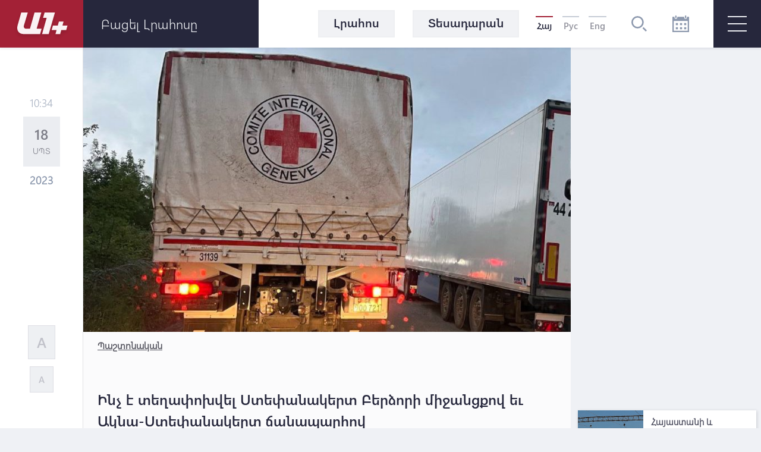

--- FILE ---
content_type: text/html; charset=utf-8
request_url: https://www.google.com/recaptcha/api2/aframe
body_size: 267
content:
<!DOCTYPE HTML><html><head><meta http-equiv="content-type" content="text/html; charset=UTF-8"></head><body><script nonce="z3P0ny40rU_uPh_JlTZDtA">/** Anti-fraud and anti-abuse applications only. See google.com/recaptcha */ try{var clients={'sodar':'https://pagead2.googlesyndication.com/pagead/sodar?'};window.addEventListener("message",function(a){try{if(a.source===window.parent){var b=JSON.parse(a.data);var c=clients[b['id']];if(c){var d=document.createElement('img');d.src=c+b['params']+'&rc='+(localStorage.getItem("rc::a")?sessionStorage.getItem("rc::b"):"");window.document.body.appendChild(d);sessionStorage.setItem("rc::e",parseInt(sessionStorage.getItem("rc::e")||0)+1);localStorage.setItem("rc::h",'1768649421706');}}}catch(b){}});window.parent.postMessage("_grecaptcha_ready", "*");}catch(b){}</script></body></html>